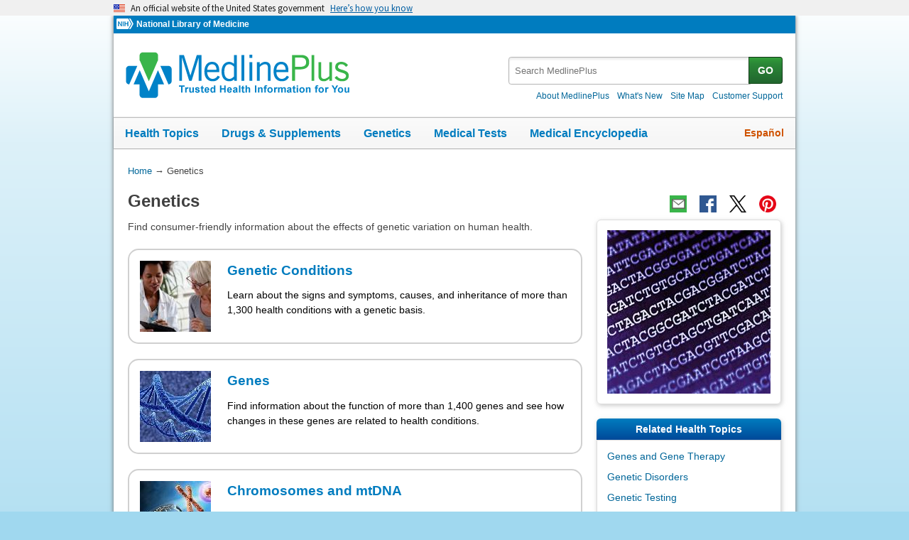

--- FILE ---
content_type: text/css
request_url: https://medlineplus.gov/utilities/lostatic.css
body_size: 5565
content:
html#static-share-drug a.blue-label {
  text-decoration:none !important;
  color:#006699;
}
html#static-share-drug a.blue-label:hover, html#static-share-drug a.blue-label:focus {
  color:#993366 !important;
}
html#static-share-drug a.blue-label:visited {
  color:#006699;
}
.sec-mb {
  display:none;
}
.btn-ec {
  cursor:pointer !important;
}
.no-border {
  border:none !important;
  box-shadow:none !important;
  cursor:default !important;
}
#az-section2 .alpha-links {
  padding:0 !important;
} 
.section-body .no-clk .section-title h2 {
  padding-left:0;
}
/* //remove to fix bibliography.html TOC
.page-nav {
display:none !important;
}


#static-share-drug .alphanav .alpha-links li {
  padding: 0.5em 0.3em 0.5em 0.3em;
}
*/
#static-share-drug .main .section-body {
  padding-left: 0.8em;
}
#section2 .bluearea {
  text-align:center;
}
#static-share-drug .blue-label {
  padding:0;
}
.alphalink {
  font-size:1.5em;
}
.cloud {
    font-family: verdana,arial;
    font-size: 1em;
    line-height: normal;
    list-style-type: none;
    margin: 0;
    padding: 0;
    text-align: center;
}
.cloud li {
    display: inline;
    padding-right: 5px;
    line-height:230%;
}
ul.cloud a.highest {
    font-size: 225%;
}
.cloud a:link {
    text-decoration: none;
}
ul.cloud a.low {
    font-size: 125%;
}
ul.cloud a.high {
    font-size: 175%;
}
.cloud span {
    left: -9999px;
    position: absolute;
    width: 990px;
}


.hide {
  display:none;
}
.tpgroupcat .expand {
  background-image: url("../images/plus.gif");
  background-position: left center;
  background-repeat: no-repeat;
  text-decoration: none;
}
.tpgroupcat .contract {
    background-image: url("../images/minus.gif");
    background-position: left center;
    background-repeat: no-repeat;
    text-decoration: none;
}
.tpgroup .rssicon {
    background-image: url("../images/rss.png");
    background-position: left center;
    background-repeat: no-repeat;
    text-decoration: underline;
}
.tpgroupcat ul li a {
    padding-left: 15px;
}

.fl {
  float:left;
}
.adam-logo {
  text-align:center;
}
article {
  clear:both;
}
.simple {
  padding-right:0.2em !important;
}
#static-share-about h3 {
  font-size:1.0em;
}
#about-side {
  background-color:#c6dbfb;
}
#about-side ul {
  margin-bottom:1.0em;
}
#about-side ul:last-child {
  margin-bottom:0 !important;
}
#about-side ul li {
  line-height: 100% !important;
}
#about-side h2 {
  margin-bottom:0.4em !important;
}
#section1 img {
  margin-right:0.9em;
}
.c-l {
  margin-right:3.0em;
}
dt {
  font-weight:bold;
  margin-top:1.2em;
}
ul.fl {
  width:50%;
}
.bibliography p {
  word-wrap: break-word;
}
.recog div.group {
  margin-bottom:2.5em;
}
.recog div.group:last-child {
  margin-bottom:0 !important;
}
.recog-img img{
  max-width: 100%;
  max-height: 100%;
}
ul.bullet, .faq_suite ul {
  list-style:disc outside !important;
  margin-left:2.5em;
}

.faq_suite ul li {
  line-height:190%;
}
h2 strong {
  color:#404040;
  font-size:1.2em;
}
@media only screen and (min-width: 220px) and (max-width: 659px) {
  .page-nav {
    display:none;
  }
  .wider .side-section {
    width:100% !important;
  }
  #drug-herb-img,#static-share-drug .side {
    display:none !important;
  }
  .sec-mb {
    display:block;
  }
  #sh_drugs, #sh_herbs {
    background-image:none !important;
    padding: 1em 0 1em 1.14286em !important;
    height:auto !important;
  }
}



/* OCCS STYLES */
.resrow {
  clear: both;
}
.resrow .full-half {
  display: block;
}
.resrow .full-third {
  display: block;
}
.resrow .half-quarter {
  display: block;
  float: left;
  width: 50%;
}
#static-share .resimg {
  max-width: 100%;
}
#static-share-stats .table-box {
  max-width: 42.85714em;
}
#static-share-stats .section-normal, #static-share-stats .stat-links {
  margin-bottom: 1.42857em;
}
#static-share-mpcusers .table-box {
  max-width: 51.42857em;
}
#static-share-mpcusers .table-box td, #static-share-mpcusers .table-box th{
  text-align: left;
}
#static-listserv .gov-delivery, #static-xml .gov-delivery {
  margin-bottom: 1.42857em;
}
#static-sitemap .lositemap li a{
  font-weight: bold;
}
#static-sitemap .lositemap li li a{
  font-weight: normal;
}
#static-sitemap .topiclabel {
  margin-left: 1em;
  margin-top: 0.71428em;
  margin-bottom: 0.42857em;
}
#static-dict .dictionary-logo ,#static-dict #dictionary-form .text-label{
  display: inline-block;
  vertical-align: middle;
  margin-bottom: 0.71428em;
}
#static-dict .dict-info {
  text-align: center;
  margin-top: 1.42857em;
}
#static-webservice .xml-code dt {
  font-weight: normal;
  margin-top: 0;
}
#static-webservice .xml-code dd {
  margin-left: 1.42857em;
}
#static-webservice .response-code {
  padding: 0.71428em;
}
#static-widgets .codebox {
    border: 0.07142em solid #cccccc;
    height: 7.14285em;
    margin-top: 1.07142em;
    overflow: auto;
    width: auto;
}
#static-widgets .awidget {
  margin: 2.14285em 0;
  padding: 0;
}
#static-widgets .acode {
  margin-top: 2.14285em;
  margin-bottom: 1.42857em;
}
#static-widgets h3, #static-widgets h2, #static-widgets #search2nd {
  clear: both;
}
#static-widgets #search1st input[type=text], #static-widgets #search2nd input[type=text]{
  padding: 0.14285em;
  width: auto;
  border-radius: 0;
  transition: none;
  box-shadow: none;
}
#static-widgets #search1st label, #static-widgets #search2nd label{
  display: inline-block;
  font-weight: normal;
}
#static-widgets #mpw_container {
  display: block;
  margin: 0 auto; 
}
#static-widgets #mpbuttons dd {
  margin-left: 1.42857em;
}
#static-widgets .search-block {
  display: inline-block;
}
#static-widgets #cloud-widget {
  border: 0.07143em solid #dddddd;
  overflow-x: auto;
  overflow-y: hidden;
  width: 100%;
  padding: 0.71428em 0;
}
#static-share #videoarea.bluearea {
  padding: 1.42857em;
}
#static-share  #videoarea .caption {
  margin-top: 0.71429em;
}
/* ==================== Styles added by LO for static pages - begin ==================== */

p.announcement_text {
    font-size: 1.2em;
}

p.announcement_text a {
    font-size: 1.1em;
}

table.table-podcast td {
    text-align:left;
}

.clear {clear:both;}

.width80 {width:80%}
.width100 {width:100%}

div.thumbBox {
  float:left;
  width:196px; 
  margin-left: 75px;
}
div.thumbBox p {
  text-align:center;
  text-decoration:none;
  font-weight: bold
}

blockquote.quote_wrapbreakword {
    word-wrap:break-word
}

th.column15 {
    width: 15%}

th.column20 {
    width:20%
}

th.column25 {
    width:25%
}

th.column30 {
    width:30%
}

th.column35 {
    width:35%
}

th.column40 {
    width:40%
}

th.column50 {
    width:50%
}

th.column70 {
    width:70%
}


p.torightofimage {
  float:left;
  margin-top:20px;
  width:55%;
  padding-left: 20px;
}

/* Styles for presenting XML markup - begin */
.e{margin-left:1em;text-indent:-1em;margin-right:1em}
.c{cursor:hand; TEXT-INDENT: -2em; MARGIN-LEFT: 1em}
.m{color:blue}
.t{color:#990000}
.b{color:red;font-family:'Courier New';font-weight:bold;text-decoration:none}
.tx{font-weight:bold}
.y {TEXT-INDENT: -2em; MARGIN-LEFT: 1em}
.w {MARGIN-LEFT: 1em; TEXT-INDENT: -2em}

span.t1
  {color:#990000;
}
span.m1
  {color:blue;
}
span.tx1
  {font-weight:bold;
}

.b{color:red;font-family:'Courier New';font-weight:bold;text-decoration:none}
.pi{color:blue}
.d{color:blue}
.c{cursor:hand}


.style3 {
  color: red;
  font-family: 'Courier New';
  text-decoration: none;
}
/* Styles for presenting XML markup - end */



/* Styles for general purpose tables - begin */
  table.general 
{
  border:0;
  padding:5px;
  margin:0;
  border-collapse: collapse;
} 
  
  table.general th
{
  font-weight: bold;
  color:#0082c8;
  text-align: left;
  vertical-align: text-top;
  padding:5px;
  border-bottom:#0082c8 solid 1px;
  
  
}

  table.general td 
{
  /*font-size: small;*/
  text-align: left;
  padding:5px;
  white-space:nowrap;
  border-bottom:#0082c8 solid 1px;
  
}
  table.general tr.alt 
{
  background-color:#F2FBFF; 
  
}

/* Styles for general purpose tables - end */

.survey-answer {
  margin-bottom: 1.42857em;
}
.survey-answer .answer {
  padding-right: 0.71428em;
  display: block;
  font-weight: bold;
}
.survey-answer .graph {
  display: block;
  padding-left: 0.71428em;
  border-left: 0.07142em solid #ddd;
}
.survey-answer .graph ul{
  margin-bottom: 0;
}
.survey-answer .bar-area {
  display: table;
  width: 100%;
}
.survey-answer .pct, .survey-answer .blue-bar, .survey-answer .gold-bar {
  display: table-cell;
  vertical-align: middle;
}
.survey-answer .blue-bar {
    background-color: #274ec1;
    height: 1.21428em;
    margin-bottom: 0.71428em;
}
.survey-answer .gold-bar {
    background-color: #ecbc00;
    height: 1.21428em;
    margin-bottom: 0.71428em;
}
.survey-answer .pct {
  padding-left: 0.42857em;
}
.blue-bar-leg, .gold-bar-leg {
    display: inline-block;
    height: 17px;
    margin-right: 10px;
    vertical-align: text-bottom;
    width: 17px;
}
.gold-bar-leg {
  background: #ecbc00;
}
.blue-bar-leg {
  background: #274ec1;
}

/* Styles for podcast pages - begin */

.podcast_image {
  border-top: 1px solid #2b64bb;
	border-bottom: 1px solid #2b64bb;
	padding: 12px;
	border-radius: 6px;
	border-image: url('none') 100% 100% 100% 100% 1 1 1 1 0 0 0 0 stretch stretch;
	margin-top: 5px;
    margin-right: auto;
    margin-bottom: 10px;
    margin-left: auto;
    background-color: #e2effe;
    text-align: center;
    float:left;
    clear:left;
    line-height: 14px;
    border-right-width-value: 1px;
    border-left-width-value: 1px;
    border-right-style-value: solid;
    border-left-style-value: solid;
    border-right-color-value: #2b64bb;
    border-left-color-value: #2b64bb;
    position: relative;
    z-index: 0;
    box-shadow: 0px 3px 5px rgba(0, 0, 0, 0.25);
    max-width: 240px;
}

.podcast_image img {
  width: 100%;
  max-width: 100%;
}

.podcast_image.podcast_imageLeft {
  float:left;
  clear:none;
  margin-top: 5px;
  margin-right: 10px;
  margin-bottom: 10px;
  margin-left: 0px;
  width:30%;
  max-width: 200px;
  }

.podcast_image.podcast_imageLeft img {
  width: 100%;
  max-width:193px
  }

/* Styles for podcast pages - end */

/* to fix long lines - start */
.break { 
	word-break:break-all; 
	} 
 
/* to fix long lines - end */

/* Styles for FAQs  - start */

ul.faq-bulletlist {
   list-style: disc;
   padding-left: 2.71429em;
   margin-top: 20px;
}

ul.faq-bulletlist li{
   margin-bottom: 20px;
}
                
.faq-bottomlink {
   margin-top: 30px;
}

.vtop { 
	vertical-align: text-top !important;
}


/* Styles for FAQs  - end */


/* Styles for Connect  - start */

.connect-btn-text-right{
	text-align: right;
  	margin-bottom: 0;
	padding-bottom: 0;
}

.resrow .connect-60 {
    display: block;
    float: left;
    width: 60%;
  }

.resrow .connect-40 {
    display: block;
    float: left;
    width: 40%;
  }
   
.connect-figcaption {
	text-align: center;
}

.connect-block {
	padding: 0.28571em;
	margin: 0.28571em; 
}

.connect-block-minheight {
	min-height: 33em;
}

.connect-large-click-img {
	text-align: center;
    display: block;
    border: .23143em solid #ddd;
}

.connect-large-click-img img{
    max-width:100%;
    max-height:100%;
}

.connect-toc-border {
  border: 1px solid #ddd;
  padding-top: 10px;
  padding-right: 10px;
  padding-left: 10px;
  margin-bottom: 20px;
}

.connect-toc-label{
display:block;
background:#e8f4f8;
font-size:.85714em;
padding:.33333em;
font-weight:bold;
margin-bottom:.83333em
}

.resrow .connect-toc-onethird {
    display: block;
    float: left;
    width: 52%;
}
   
/* Styles for Connect  - end */


/* Styles for Awards and Recognition  - start */

.awards-block {
	padding: 0.28571em;
	margin: 0.28571em; 
}

.awards-top {
	padding-top: 1.0em;
	margin-top: 0.55556em; 
}

.awards-center {
	text-align: center;
}

.awards-block-minheight {
  min-height: 22em;
}

.awards-block-award-minheight {
  min-height: 16em;
}

.awards-block-comment-minheight {
  min-height: 22em;
}

.awards-block-comment-minheight-row2 {
  min-height: 11em;
}

.awards-block-mr {
 	padding: 0.28571em;
 	margin-top: 0.28571em;
 	margin-bottom: 0.28571em;
 	margin-left: 0.28571em;
 	margin-right: 0.71429em  
 }

.awards-mr {
  padding-right: 0.23077em;
  margin-right: 0.23077em;
}

.awards-videothumb {
	float:left;
	padding: 0.28571em;
 	margin-top: 0.55556em;
 	margin-bottom: 0.71429em;
 	margin-left: 0.28571em;
 	margin-right: 0.71429em
}
.awards-videoblock-minheight {
  min-height: 8.5em;
}

/* Styles for Awards and Recognition - end */



/* Styles for Web Evaluation Tutorial - start */

.resrow .webeval-nav-lr {
    display: block;
    float: left;
    width: 15%;
}
  
 .resrow .webeval-nav-mid {
    display: block;
    float: left;
    width: 70%;
}
  
.webeval_nav ul {
    list-style-type: none;
    margin: 0;
    padding: 0;
    overflow: hidden;
    background-color: #f0f0f0;
    width: 100%;
}

.webeval_nav li {
    display: table;
    float: left;
    width: 18%;
    height: 59px;
    min-height: 59px;
}

.webeval_nav li a {
    display: table-cell;
    vertical-align:middle;
    color: #000;
    text-align: center;
    padding: 8px;
    text-decoration: none;
    height: 59px;
    min-height: 59px;
}

.webeval_nav_regular {	
	background-color: #F0F8FF;
	border-style: solid;
	border-width: 2px;
	border-color: #fff;
    height: 59px;
    min-height: 59px; 
}

.webeval_nav_regular a {
	height: 59px;
    min-height: 59px;
}

.webeval_nav a:hover:not(.active) {
    background-color: #757575;
    color: #fff;
    border-style: solid;
	border-width: 0 2px 0 0;
	border-color: #fff;
    height: 59px;
    min-height: 59px;
}

.webeval_nav_active {
    background-color: #fff;
	border-style: solid;
	border-width: 2px;
	border-color: #007cbf;
    height: 59px;
    min-height: 59px;
}

.webeval_arrow_previous {
	float: left;
	padding-bottom: 10px;	
}

.webeval_arrow_next {
	float: right;
	padding-bottom: 10px;		
}

.webeval-title-sm {
    color:#404040;
    font-weight:bold;
    margin-bottom:1em;
    line-height: 1.4em;
    font-size: .75em;
}
   
.webeval_large-click-img {
	text-align:center;
	display:block;
}

.webeval_large-click-img: hover {
	text-decoration:none
}
	
.webeval_large-click-img img {
	max-width:100%;
	max-height:100%
}

.webeval_large-click-img span {
	display:none;
	background:#000;
	background:rgba(0,0,0,0.75);
	color:#fff;
	position:relative;
	text-align:center;
	line-height:2.85714em;
	margin-top:-2.85714em;
	width:100%;
	float:left
}

.webeval_figcaption {
	text-align: left;
	padding: 2px 120px 2px 120px;
}

@media screen and (max-width: 699px) and (min-width: 550px) {

.resrow .webeval-nav-lr {
    display: block;
    float: left;
    width: 8%;
}
  
.resrow .webeval-nav-mid {
    display: block;
    float: left;
    width: 84%;
}
  	
.webeval_nav li {
	height: 59px;
	min-height: 59px;	
}

.webeval_nav li a {
    height: 59px;
    min-height: 59px;
}
	
.webeval_nav a:hover:not(.active) {
    height: 59px;
    min-height: 59px;
}

.webeval_nav_active {
	height: 59px;
    min-height: 59px;
}
	
.webeval_nav_regular {
	height: 59px;
    min-height: 59px; 
}

.webeval_nav_regular a {
	height: 59px;
    min-height: 59px;
 }
 
 
.webeval_figcaption {
	text-align: left;
	padding: 2px 80px 2px 80px;
}

}


@media only screen and (max-width: 549px) {

.resrow .webeval-nav-lr {
    display: block;
    float: left;
    width: 1%;
 }
  
 .resrow .webeval-nav-mid {
    display: block;
    float: left;
    width: 99%;
  }
  
.webeval_nav li {
	display: block;
	width: 100%;
	height: 25px;
	min-height: 25px;	
}

.webeval_nav li a {
    display:block;
    height: 25px;
    min-height: 25px;
}

.webeval_nav_regular {
	background-color: #fff;
	border-style: solid;
	border-width: 1px 0 1px 0;
	border-color: #d0d0d0;
	height: 25px;
    min-height: 25px; 
}

.webeval_nav_regular a {
	height: 25px;
    min-height: 25px;
}
	
.webeval_nav a:hover:not(.active) {
	border-style: solid;
	border-width: 1px 0 1px 0;
	border-color: #d0d0d0;
	height: 25px;
    min-height: 25px;
}

.webeval_nav_active {
	background-color: #CBEAF6;
    border-style: solid;
	border-width: 0 0 1px 0;
	border-color: #d0d0d0;
	height: 25px;
    min-height: 25px;
 }
 
.webeval_figcaption {
	text-align: left;
	padding: 2px 20px 2px 20px;
}

}


/* Styles for Web Evaluation Tutorial - end */
  
  

/* Styles for Recipes  - start */

.recipe-hr {
    margin: 0 40px 40px 20px;
    border: 1px solid #ccc;
}
.recipe-card-block {
	border: 0.07143em solid #CDCDCD;
	border-radius: 0.71429em;
	margin-top: 1em;
  	margin-bottom: 2.3em;
	margin-right: 1.3em;
  	padding: 1em 1em 0 1em;
  	background-color:#EDF5FE
}
.recipe-mb {
  	margin-bottom: 1.5em; 
}
.recipe-recog-img img{
 	max-width: 100%;
  	max-height: 100%;
	}
.resrow .recipe-half-quarter {
    display: block;
    float: left;
    width: 50%;
}
.recipe-nhlbi {
	font-size: .85714em;  
}
.recipe-card-block-with-height {
	border: 0.07143em solid #CDCDCD;
	border-radius: 0.71429em;
	margin-top: 1em;
  	margin-bottom: 2.3em;
	margin-right: 1.3em;
  	padding: 1em 1em 0 1em;
  	background-color:#EDF5FE;
  	min-height: 310px;
}

@media only screen and (max-width: 659px) {

	.recipe-card-block-with-height {
		min-height: 340px;
	}
}
@media only screen and (min-width: 660px) {

	.resrow .recipe-half-quarter {
    	display: block;
    	float: left;
    	width: 25%;
	}
}
  
/* Styles for Recipes  - end */
  
/* Styles for About  - start */

.about-recog-img img{
 	max-width: 100%;
  	max-height: 100%;
	}

.about-img-shadow {	
	box-shadow: 10px 10px 5px grey;
}

.about-img-shadow2 {	
	box-shadow: 0 4px 8px 0 rgba(0, 0, 0, 0.2), 0 6px 20px 0 rgba(0, 0, 0, 0.19);
}

.about-img-shadow3 {	
box-shadow: 0 8px 16px 0 rgba(0, 0, 0, 0.6), 0 12px 30px 0 rgba(0, 0, 0, 0.50);
margin-top: 10px;
}

.resrow .about-half {
    display: block;
    float: left;
    width: 50%;
}

.resrow .about-onethird {
    display: block;
    float: left;
    width: 33%;
}

.resrow .about-twothirds {
    display: block;
    float: left;
    width: 66%;
}

.about-mt {
	margin-top: 1em;
}

.about-block-lightblue {
	border: 0.07143em solid #CDCDCD;
	border-radius: 0.71429em;
	margin-top: 0;
  	margin-bottom: 1.3em;
	margin-right: 1.3em;
  	padding: 1em 1em 1em 1em;
  	background-color:#EDF5FE;
}

.about-block-darkblue-with-height {
	border: 0.07143em solid #CDCDCD;
	border-radius: 0.71429em;
  	margin-bottom: 1.8em;
	margin-right: 1.3em;
  	padding: 1em 1em 0 1em;
  	background-color:#2e75b6;
  	min-height: 100px;
}

   .about-block-darkblue-medium-height {
	border: 0.07143em solid #CDCDCD;
	border-radius: 0.71429em;
  	margin-bottom: 1.8em;
	margin-right: 1.3em;
  	padding: 1em 1em 0 1em;
  	background-color:#2e75b6;
  	min-height: 70px;
}
  
.about-block-darkblue {
	border: 0.07143em solid #CDCDCD;
	border-radius: 0.71429em;
  	margin-bottom: 1.3em;
	margin-right: 1.3em;
  	padding: 0 1em 0 1em;
  	background-color:#2e75b6;
}
  
.about-text-white-large {
	font-weight:normal;
	text-decoration:none;
	color: white;
	font-size:1.6em;
  	line-height:1.8em;
	padding:.3em;
	vertical-align:middle;
	text-align: center;
}

.about-text-white-small-italic {
	font-weight:normal;
	font-style: italic;
	text-decoration:none;
	color: white;
	font-size:1.1em;
  	line-height:1.8em;
	padding:.3em .3em .8em .3em;
	vertical-align:middle;
	text-align: center;
}

.about-block-lightgreen-with-height {
	border: 0.07143em solid #CDCDCD;
	border-radius: 0.71429em;
	margin-top: 1em;
  	margin-bottom: 2.3em;
	margin-right: 1.3em;
  	padding: 1em 1em 0 1em;
  	text-align: center;
  	background-color:#e2f0d9;
  	min-height: 290px;
}
  
.about-hr-blue {
	border: 1px solid #2e75b6;
	margin-top: 30px;
	margin-bottom: 20px;
	
}

  .about-image-text-align-left {
	margin-left: 1em;
	float: right;
}
  
.about-tab { 
	margin-left: 40px; 
}

.about-pdf-button {
    border: 0.07143em solid #CDCDCD;
	border-radius: 0.71429em;
  	margin-bottom: 1.1em;
	margin-right: 1.3em;
  	padding: 1em 1em 0 1em;
  	background-color:#2e75b6;
  	min-height: 20px;
    }

.about-text-white-small-pdf {
	font-weight:normal;
	text-decoration:none;
	color: white;
	font-size:0.98em;
  	line-height:1.8em;
	padding:.6em;
	vertical-align:middle;
	text-align: center;
}
  
.about-min-height-awards-block {
	min-height: 16em;
}

@media only screen and (max-width: 764px) {

.about-min-height-awards-block {
	min-height: 18em;
  }

.resrow .about-half {
    display: block;
    float: left;
    width: 100%;
}

.resrow .about-twothirds {
    display: block;
    float: left;
    width: 100%;
}

.resrow .about-onethird {
    display: block;
    float: left;
    width: 100%;
}

.about-block-darkblue-with-height {
  	margin-bottom: 1em;
  	margin-right: 0.5em;
  	margin-left: 0.5em;
  	padding: 0.2em 1em 0 1em;
}

.about-block-darkblue {
  	margin-bottom: 1em;
	margin-right: 0.5em;
	margin-left: 0.5em;
  	padding: 0 1em 0 1em;
}

.about-block-lightblue {
	margin-bottom: 1em;
  	margin-right: 0.5em;
  	margin-left: 0.5em;
}

.about-block-lightgreen-with-height {
	margin-bottom: 1em;
  	margin-right: 0.5em;
  	margin-left: 0.5em;
}
  
}

  @media only screen and (max-width: 400px) {

.about-block-darkblue-with-height {
  	margin-bottom: 1em;
  	margin-right: 0.5em;
  	margin-left: 0.5em;
  	padding: 0.2em 1em 0 1em;
}
    
.about-block-darkblue {
  	margin-bottom: 1em;
	margin-right: 0.5em;
	margin-left: 0.5em;
  	padding: 0 1em 0 1em;;
}

.about-text-white-large {
	font-size:1.2em;
  	line-height:1.4em;
	padding:.7em;
}

.about-text-white-small-italic {
	font-size:.9em;
  	line-height:1.8em;
	padding:0.3em 0.3em 0.8em 0.3em;
}

}
  
@media only screen and (max-width: 659px) {

.about-min-height-awards-block {
	min-height: 5em;
  }

}

.about-blue-responsive {
	width:100%;
}

table.about-blue {
  border:0;
  padding:5px;
  border-collapse: collapse;
  margin-left:auto; 
  margin-right:auto;
} 

table.about-blue th {
  font-weight: bold;
  text-align: center;
  vertical-align: text-top;
  padding:5px;
  border-bottom:#fff solid 1px;
  border-right:#fff solid 1px;   
}

table.about-blue td {
  text-align: center;
  padding:5px;
  border-bottom:#fff solid 1px;
  border-right:#fff solid 1px;  
}

.about-blue-r1 {
	background-color:#d7e6fb;
}

.about-blue-r2 {	
	background-color:#edf5fe; 
}
/* Styles for About  - end */
  
/* Styles for Genetics  - start */

table.table-genetics th {
    text-align:left;
    vertical-align: top;
    padding: 10px;
}

table.table-genetics td {
    text-align:left;
    vertical-align: top;
    padding: 10px;
}

table.table-genetics p {
    margin-bottom: 3px;
}

table.table-genetics caption p {
	text-align:left;
	margin-bottom: 10px;
}

.about-gen-text-white-large {
	font-weight:normal;
	text-decoration:none;
	color: white;
	font-size:1.6em;
  	line-height:2.0em;
	padding:.3em;
	vertical-align:middle;
	text-align: center;
} 
.gen-linkcard {
	padding-top: 15px;
	padding-bottom: 15px;
	padding-left: 15px;
	padding-right: 5px;
	border: 2px solid #d0d0d0;
	border-radius:15px;
	min-height: 100px;
}
.gen-linkcard:focused {
 background-color: #F5F5F5
}
.gen-linkcard:hover {
	border: 2px solid #9e9e9e;
	cursor: pointer
}
.gen-linkcard:active {
	background-color: #F5F5F5
}
.gen-clearbreak {
	line-height: 0;
	clear: both
}
.gen-mb {
	margin-bottom: 1.51429em;
}
.gen-mb-p-10 {
	margin-bottom: 10px;
}
.gen-mb-p-3 {
	margin-bottom: 3px;
}
 .resrow .gen-full-quarter {
    display: block;
    float: left;
    width: 20%;
  }
.resrow .gen-three-quarters {
    display: block;
    float: left;
    width: 80%;
  }  
.gen-h2 {
  color:#007CBF;
  font-weight:bold;
  font-size:1.34286em;
  line-height:1.52857em;
} 
.gen-blacktext {
  color: black;
}
.gen-table-expertreviewers {
  border-collapse: collapse;
  border-spacing: 0;
  width: 90%;
  border: 1px solid #ddd;
  margin-bottom: 20px;
}
.gen-table-expertreviewers th {
	border: 1px solid #ddd;
	font-weight: bold;
	padding: 10px;
	text-align: left;
}
.gen-table-expertreviewers td {
	border: 1px solid #ddd;
	padding: 10px;
}

.gen-table-support {
	border: 0;
	width: 100%;
	margin-bottom: 5px;
}
.gen-table-support td {
	padding-top: 3px;
	padding-bottom: 3px;
}
 
@media screen and (max-width: 900px) and (min-width: 800px) {
 .resrow .gen-full-quarter {
    display: block;
    float: left;
    width: 25%;
  }
.resrow .gen-three-quarters {
    display: block;
    float: left;
    width: 75%;
  }
  .gen-linkcard {
	min-height: 110px;
  }
} 

@media screen and (max-width: 799px) and (min-width: 750px) {
 .resrow .gen-full-quarter {
    display: block;
    float: left;
    width: 30%;
  }
.resrow .gen-three-quarters {
    display: block;
    float: left;
    width: 70%;
  }
    .gen-linkcard {
	min-height: 120px;
  }
} 

@media screen and (max-width: 749px) and (min-width: 680px) {
 .resrow .gen-full-quarter {
    display: block;
    float: left;
    width: 40%;
  }
.resrow .gen-three-quarters {
    display: block;
    float: left;
    width: 60%;
  }
    .gen-linkcard {
	min-height: 160px;
  }
} 

@media screen and (max-width: 679px) and (min-width: 650px) {
 .resrow .gen-full-quarter {
    display: block;
    float: left;
    width: 40%;
  }
.resrow .gen-three-quarters {
    display: block;
    float: left;
    width: 60%;
  }
    .gen-linkcard {
	min-height: 180px;
  }
} 

@media screen and (max-width: 560px) {
 .resrow .gen-full-quarter {
    display: none;
  }
} 

@media screen and (max-width: 400px) {
    .gen-linkcard {
	min-height: 150px;
  }
} 
    
/* Styles for Genetics  - end */


/* Styles for Web Services  - start */

.services-center {
	text-align: center;
}

/* Styles for Web Services  - end */

  
/* Styles for MedlinePlus Social Media Toolkit  - start */

.socmed-icon-image {
	vertical-align: middle;
  	padding-right: 10px;
}

.socmed-mb {
  	padding-bottom: 10px;
}

.socmed-icon-image-mplus {
        background: url("https://medlineplus.gov/images/socmed-icon-mplus-en-1.jpg") no-repeat;
    }
.socmed-icon-image-mplus:hover {
        background: url("https://medlineplus.gov/images/socmed-icon-mplus-en-2.jpg") no-repeat;
    }  

.socmed-icon-image-connect {
        background: url("https://medlineplus.gov/images/socmed-icon-connect-en-1.jpg") no-repeat;
    }
.socmed-icon-image-connect:hover {
        background: url("https://medlineplus.gov/images/socmed-icon-connect-en-2.jpg") no-repeat;
    }  
 
.socmed-icon-image-drugs {
        background: url("https://medlineplus.gov/images/socmed-icon-drugs-en-1.jpg") no-repeat;
    }
.socmed-icon-image-drugs:hover {
        background: url("https://medlineplus.gov/images/socmed-icon-drugs-en-2.jpg") no-repeat;
    }  
 
.socmed-icon-image-recipes {
        background: url("https://medlineplus.gov/images/socmed-icon-recipes-en-1.jpg") no-repeat;
    }
.socmed-icon-image-recipes:hover {
        background: url("https://medlineplus.gov/images/socmed-icon-recipes-en-2.jpg") no-repeat;
    } 
 
.socmed-icon-image-genetics {
        background: url("https://medlineplus.gov/images/socmed-icon-genetics-en-1.jpg") no-repeat;
    }
.socmed-icon-image-genetics:hover {
        background: url("https://medlineplus.gov/images/socmed-icon-genetics-en-2.jpg") no-repeat;
    } 
 
.socmed-icon-image-languages {
        background: url("https://medlineplus.gov/images/socmed-icon-languages-en-1.jpg") no-repeat;
    }
.socmed-icon-image-languages:hover {
        background: url("https://medlineplus.gov/images/socmed-icon-languages-en-2.jpg") no-repeat;
    } 
 
.socmed-icon-image-medicaltests {
        background: url("https://medlineplus.gov/images/socmed-icon-medicaltests-en-1.jpg") no-repeat;
    }
.socmed-icon-image-medicaltests:hover {
        background: url("https://medlineplus.gov/images/socmed-icon-medicaltests-en-2.jpg") no-repeat;
    } 

.socmed-icon-image-mymplusnewsletter {
        background: url("https://medlineplus.gov/images/socmed-icon-mymplusnewsletter-en-1.jpg") no-repeat;
    }
    
.socmed-icon-image-mymplusnewsletter:hover {
        background: url("https://medlineplus.gov/images/socmed-icon-mymplusnewsletter-en-2.jpg") no-repeat;
    } 
                     
.socmed-toc-border {
  border: 1px solid #ddd;
  padding-top: 10px;
  padding-right: 10px;
  padding-left: 10px;
  margin-bottom: 20px;
}

.socmed-toc-label{
display:block;
background:#e8f4f8;
font-size:.85714em;
padding:.33333em;
font-weight:bold;
margin-bottom:.83333em
}

.resrow .socmed-onethird {
    display: block;
    float: left;
    width: 34%;
}

.resrow .socmed-twothirds {
    display: block;
    float: left;
    width: 66%;
}

.accordion-expand-collapse {
	display: block;
	float: right;
}
.expand-all {
	padding: 5px
}
.collapse-all {
	padding: 5px;
}

/* Styles for MedlinePlus Social Media Toolkit  - end */

/* Styles for MedlinePlus modal bullet lists - start */

.modal-card-body ul {
               list-style: disc inside !important;
}

/* Styles for MedlinePlus modal bullet lists - start */

/* Styles for Directories  - start */

.ul-space-every-five-li ul {
  list-style-type: none;
  margin: 0;
  padding: 0 0 10px 0;
}
.ul-space-every-five-li li:nth-child(5n+0) {
  padding-bottom: 10px;
}

/* Styles for Directories  - end */


/* ==================== Styles added by LO for static pages - end ==================== */


/* ==================== DESKTOP/TABLET CSS ==================== */
@media only screen and (min-width: 660px) {
  .resrow {
    clear: both;
  }
  .resrow .full-half {
    display: block;
    float: left;
    width: 50%;
  }
  .resrow .full-third {
    display: block;
    float: left;
    width: 33.33%;
  }
  .resrow .half-quarter {
    display: block;
    float: left;
    width: 25%;
  }
    .resrow .two-thirds {
    display: block;
    float: left;
    width: 66.66%;
  } 
  .resrow .three-quarters {
    display: block;
    float: left;
    width: 75%;
  }
  #static-sitemap .col1st, #static-sitemap .col2nd {
    display: table-cell;
    width: 50%;
    vertical-align: top;
    padding-bottom: 0.71428em;
  }
  #static-tutorials #tut_col1, #static-tutorials #tut_col2{
    display: table-cell;
    vertical-align: top;
  }
  #static-tutorials #tut_col2{
    padding-left: 2.14285em;
  }
  #sorrySearch, #static-listserv .gov-delivery, #static-webservice .gov-delivery, #static-xml .gov-delivery, #static-dict #dictionary-form, #static-share .gov-delivery {
    max-width: 21.4286em;
  }
  #static-widgets .awidget {
    float: left;
    width: 44%;
  }
  #static-widgets .acode {
    float: right;
    width: 54%;
  }
  #static-widgets #cloud-widget {
    border: none;
    padding: 0;
  }
  .survey-answer .answer {
    width: 8.57142em;
    font-weight: normal;
  }
  .survey-answer .graph {
    width: 32.85714em;
  }
  .survey-answer .answer, .survey-answer .graph {
    display: table-cell;
    vertical-align: top;
  }
  .podcast_image {
    width: 240px;
  }
}



